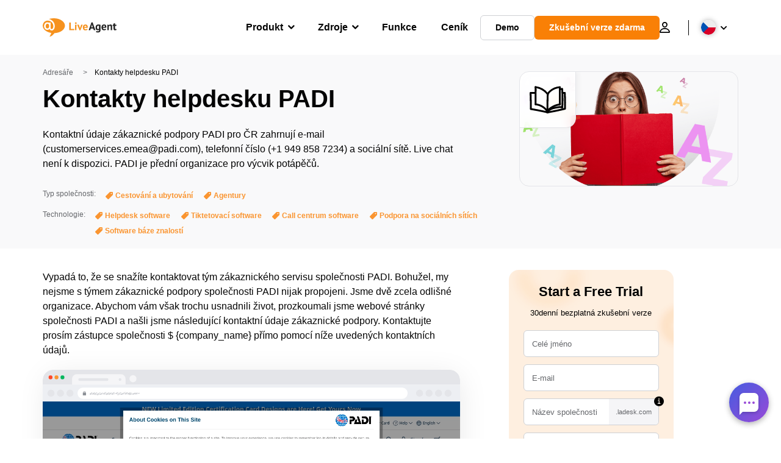

--- FILE ---
content_type: image/svg+xml; charset=utf-8
request_url: https://www.live-agent.cz/app/themes/liveagent/assets/images/flags/cz.svg?ver=1.25.127
body_size: 26
content:
<svg xmlns="http://www.w3.org/2000/svg" viewBox="0 0 512 512"><mask id="a"><circle cx="256" cy="256" r="256" fill="#fff"/></mask><g mask="url(#a)"><path fill="#eee" d="M0 0h512v256l-265 45.2z"/><path fill="#d80027" d="M210 256h302v256H0z"/><path fill="#0052b4" d="M0 0v512l256-256L0 0z"/></g></svg>